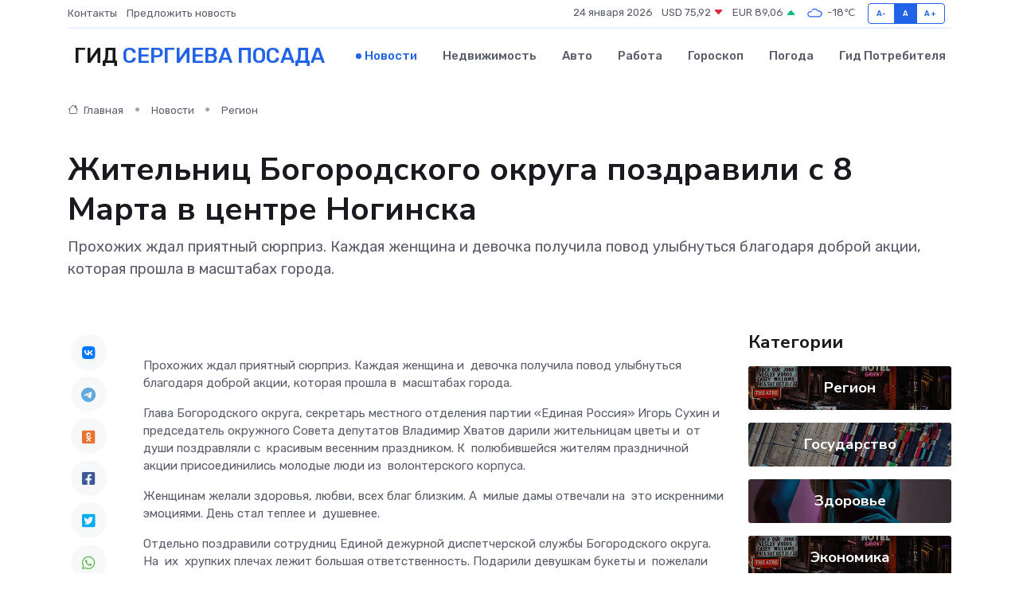

--- FILE ---
content_type: text/html; charset=utf-8
request_url: https://www.google.com/recaptcha/api2/aframe
body_size: 265
content:
<!DOCTYPE HTML><html><head><meta http-equiv="content-type" content="text/html; charset=UTF-8"></head><body><script nonce="Ae_TLEFgmzwie28M37Besw">/** Anti-fraud and anti-abuse applications only. See google.com/recaptcha */ try{var clients={'sodar':'https://pagead2.googlesyndication.com/pagead/sodar?'};window.addEventListener("message",function(a){try{if(a.source===window.parent){var b=JSON.parse(a.data);var c=clients[b['id']];if(c){var d=document.createElement('img');d.src=c+b['params']+'&rc='+(localStorage.getItem("rc::a")?sessionStorage.getItem("rc::b"):"");window.document.body.appendChild(d);sessionStorage.setItem("rc::e",parseInt(sessionStorage.getItem("rc::e")||0)+1);localStorage.setItem("rc::h",'1769232829058');}}}catch(b){}});window.parent.postMessage("_grecaptcha_ready", "*");}catch(b){}</script></body></html>